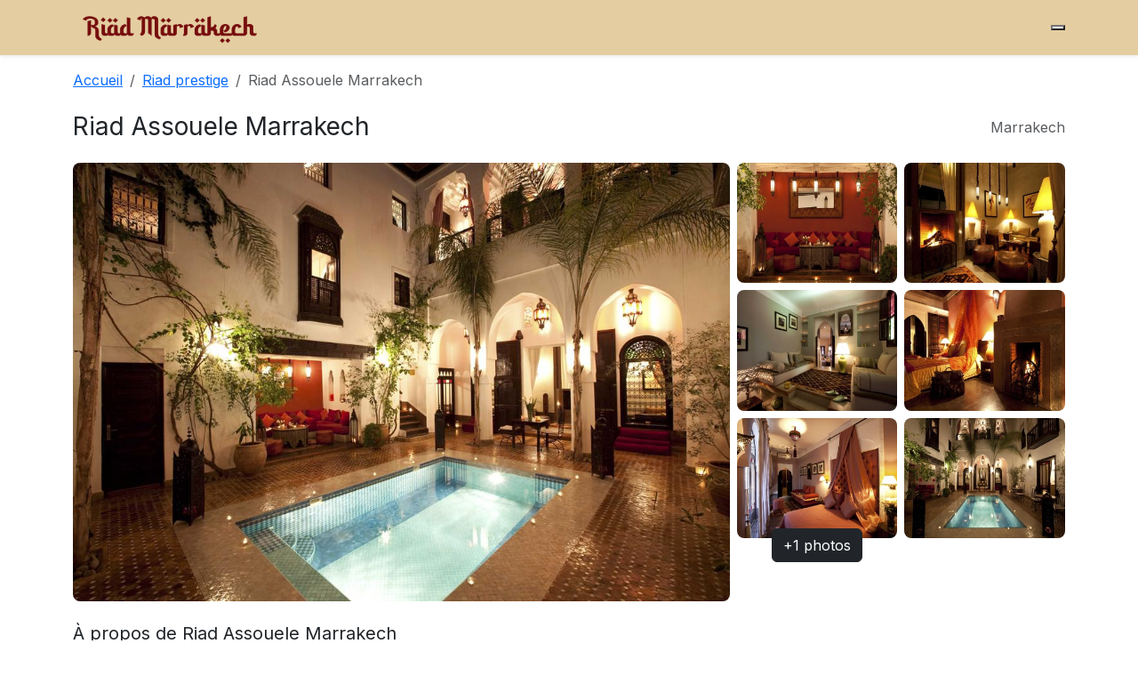

--- FILE ---
content_type: text/html; charset=UTF-8
request_url: http://www.riad-amarrakech.com/article/riad-assouele-marrakech
body_size: 5119
content:
  <!doctype html>
  <html lang="fr">
  <head>
    <meta charset="utf-8">
    <meta name="viewport" content="width=device-width, initial-scale=1">

    <title>Riad Assouele Marrakech</title>
    <meta name="title" content="Riad Assouele Marrakech">
    <meta name="description" content="Riad Assouele Marrakech Situé au cœur de la médina, ce riad du XVIIe siècle se trouve à 10 minutes de marche de la place Jamaâ El Fna et à 200 mètres de la medersa Ben Youssef. Il dispose d'un hammam, d'une piscine chauffée et d'un toit-terrasse avec des sièges aménagés sous une tente.">

    <!-- Open Graph -->
    <meta property="og:title" content="Riad Assouele Marrakech">
    <meta property="og:description" content="Situé au cœur de la médina, ce riad du XVIIe siècle se trouve à 10 minutes de marche de la place Jamaâ El Fna et à 200 mètres de la medersa Ben Youssef. Il dispose d'un hammam, d'une piscine chauffée et d'un toit-terrasse avec des sièges aménagés sous une tente.">
    <meta property="og:type" content="article">
          <meta property="og:image" content="http://www.riad-amarrakech.com/uploads/assouel_r/1538917616_1.jpg">
    
    <!-- Twitter Cards (optionnel mais recommandé) -->
    <meta name="twitter:card" content="summary_large_image">
    <meta name="twitter:title" content="Riad Assouele Marrakech">
    <meta name="twitter:description" content="Situé au cœur de la médina, ce riad du XVIIe siècle se trouve à 10 minutes de marche de la place Jamaâ El Fna et à 200 mètres de la medersa Ben Youssef. Il dispose d'un hammam, d'une piscine chauffée et d'un toit-terrasse avec des sièges aménagés sous une tente.">
        <meta name="twitter:image" content="http://www.riad-amarrakech.com/uploads/assouel_r/1538917616_1.jpg">
    
        <link rel="canonical" href="http://www.riad-amarrakech.com/article/riad-assouele-marrakech">
        <link href="https://cdn.jsdelivr.net/npm/bootstrap@5.3.3/dist/css/bootstrap.min.css" rel="stylesheet">
    <link rel="preconnect" href="https://fonts.googleapis.com">
    <link rel="preconnect" href="https://fonts.gstatic.com" crossorigin>
    <link href="https://fonts.googleapis.com/css2?family=Playfair+Display:wght@500;700&family=Inter:wght@300;400;600&display=swap" rel="stylesheet">
    <link href="/assets/css/style.css" rel="stylesheet">
    <link href="/assets/css/detail.css" rel="stylesheet">
    <link href="/assets/css/mystyle.css" rel="stylesheet">
    <link rel="shortcut icon" type="image/x-icon" href="/assets/img/favicon.png">
    <script type="application/ld+json">
{
    "@context": "https://schema.org",
    "@type": "LodgingBusiness",
    "name": "Riad Assouele Marrakech",
    "description": "Situé au cœur de la médina, ce riad du XVIIe siècle se trouve à 10 minutes de marche de la place Jamaâ El Fna et à 200 mètres de la medersa Ben Youssef. Il dispose d'un hammam, d'une piscine chauffée et d'un toit-terrasse avec des sièges aménagés sous une tente.",
    "url": "http://www.riad-amarrakech.com/article/riad-assouele-marrakech",
    "address": {
        "@type": "PostalAddress",
        "addressLocality": "Marrakech",
        "addressCountry": "MA"
    },
    "image": [
        "http://www.riad-amarrakech.com/uploads/assouel_r/1538917616_1.jpg"
    ],
    "priceRange": "MAD",
    "starRating": {
        "@type": "Rating",
        "ratingValue": "4",
        "bestRating": "5"
    }
}</script>

  </head>
  <body>
  <nav class="navbar navbar-expand-lg navbar-light bg-white shadow-sm">
  <div class="container">
    <a class="navbar-brand d-flex align-items-center gap-2" href="/">
        <img src="/assets/img/logo.png" alt="logo" height="36">
      </a>
    
    <!-- Icône burger moderne -->
    <button class="burger" id="burgerBtn" type="button" aria-label="Menu">
      <span></span><span></span><span></span>
    </button>

    <!-- Menu mobile fullscreen -->
   <div class="nav-overlay" id="navOverlay">
  <ul class="nav-links list-unstyled text-center">
    <li><a href="/" class="nav-link">Accueil</a></li>
    <li><a href="blog" class="nav-link">Blog</a></li>
    <li><a href="search.php" class="nav-link">Recherche</a></li>
    <li><a href="/contact" class="nav-link">Contact</a></li>
  </ul>
</div>
  </div>
</nav>
  <div class="container mt-3">
  <!-- Breadcrumb -->
  <nav aria-label="breadcrumb">
    <ol class="breadcrumb">
      <li class="breadcrumb-item"><a href="/">Accueil</a></li>
              <li class="breadcrumb-item">
          <a href="/category/riad-de-prestige">
            Riad prestige          </a>
        </li>
            <li class="breadcrumb-item active" aria-current="page">
        Riad Assouele Marrakech      </li>
    </ol>
  </nav>
</div>

<div class="container my-4">
  <div class="d-flex flex-wrap justify-content-between align-items-center gap-2">
    <h1 class="h3 mb-0">Riad Assouele Marrakech</h1>
    <div class="text-muted"><i class="bi bi-geo-alt"></i> Marrakech</div>
  </div>
</div>

<!-- ===================== GALERIE MODERNE ===================== -->
<div class="container mb-4">
  <!-- Desktop -->
  <div class="gallery-grid d-none d-lg-grid">
    <!-- Grande image = ORIGINAL -->
    <div class="gallery-main">
      <img src="/uploads/assouel_r/1538917616_1.jpg" alt="Riad Assouele Marrakech"
           class="img-fluid rounded-3 w-100 h-100 object-fit-cover gallery-photo"
           data-bs-toggle="modal" data-bs-target="#galleryModal" data-index="0">
    </div>

    <!-- 6 miniatures -->
    <div class="gallery-thumbs">
              <div class="thumb">
          <img src="/uploads/assouel_r/1538917616_3_med.jpg"
               class="img-fluid rounded-3 w-100 h-100 object-fit-cover gallery-photo"
               alt="photo 1" data-bs-toggle="modal" data-bs-target="#galleryModal" data-index="1">
        </div>
              <div class="thumb">
          <img src="/uploads/assouel_r/1538917616_4_med.jpg"
               class="img-fluid rounded-3 w-100 h-100 object-fit-cover gallery-photo"
               alt="photo 2" data-bs-toggle="modal" data-bs-target="#galleryModal" data-index="2">
        </div>
              <div class="thumb">
          <img src="/uploads/assouel_r/1538917617_5_med.jpg"
               class="img-fluid rounded-3 w-100 h-100 object-fit-cover gallery-photo"
               alt="photo 3" data-bs-toggle="modal" data-bs-target="#galleryModal" data-index="3">
        </div>
              <div class="thumb">
          <img src="/uploads/assouel_r/1538917617_6_med.jpg"
               class="img-fluid rounded-3 w-100 h-100 object-fit-cover gallery-photo"
               alt="photo 4" data-bs-toggle="modal" data-bs-target="#galleryModal" data-index="4">
        </div>
              <div class="thumb">
          <img src="/uploads/assouel_r/1538917617_7_med.jpg"
               class="img-fluid rounded-3 w-100 h-100 object-fit-cover gallery-photo"
               alt="photo 5" data-bs-toggle="modal" data-bs-target="#galleryModal" data-index="5">
        </div>
              <div class="thumb">
          <img src="/uploads/assouel_r/1538917617_75632422_med.jpg"
               class="img-fluid rounded-3 w-100 h-100 object-fit-cover gallery-photo"
               alt="photo 6" data-bs-toggle="modal" data-bs-target="#galleryModal" data-index="6">
        </div>
                    <div class="thumb more">
          <button class="btn btn-dark position-absolute top-50 start-50 translate-middle"
                  data-bs-toggle="modal" data-bs-target="#galleryModal">
            +1 photos
          </button>
        </div>
          </div>
  </div>

  <!-- Mobile: carousel (miniatures) -->
  <div id="mobileGallery" class="d-lg-none carousel slide" data-bs-ride="carousel">
    <div class="carousel-inner">
              <div class="carousel-item active">
          <img src="/uploads/assouel_r/1538917616_1_med.jpg" class="d-block w-100 object-fit-cover gallery-photo"
               alt="photo 1" data-bs-toggle="modal" data-bs-target="#galleryModal" data-index="0">
        </div>
              <div class="carousel-item ">
          <img src="/uploads/assouel_r/1538917616_3_med.jpg" class="d-block w-100 object-fit-cover gallery-photo"
               alt="photo 2" data-bs-toggle="modal" data-bs-target="#galleryModal" data-index="1">
        </div>
              <div class="carousel-item ">
          <img src="/uploads/assouel_r/1538917616_4_med.jpg" class="d-block w-100 object-fit-cover gallery-photo"
               alt="photo 3" data-bs-toggle="modal" data-bs-target="#galleryModal" data-index="2">
        </div>
              <div class="carousel-item ">
          <img src="/uploads/assouel_r/1538917617_5_med.jpg" class="d-block w-100 object-fit-cover gallery-photo"
               alt="photo 4" data-bs-toggle="modal" data-bs-target="#galleryModal" data-index="3">
        </div>
              <div class="carousel-item ">
          <img src="/uploads/assouel_r/1538917617_6_med.jpg" class="d-block w-100 object-fit-cover gallery-photo"
               alt="photo 5" data-bs-toggle="modal" data-bs-target="#galleryModal" data-index="4">
        </div>
              <div class="carousel-item ">
          <img src="/uploads/assouel_r/1538917617_7_med.jpg" class="d-block w-100 object-fit-cover gallery-photo"
               alt="photo 6" data-bs-toggle="modal" data-bs-target="#galleryModal" data-index="5">
        </div>
              <div class="carousel-item ">
          <img src="/uploads/assouel_r/1538917617_75632422_med.jpg" class="d-block w-100 object-fit-cover gallery-photo"
               alt="photo 7" data-bs-toggle="modal" data-bs-target="#galleryModal" data-index="6">
        </div>
              <div class="carousel-item ">
          <img src="/uploads/assouel_r/1538917617_8_med.jpg" class="d-block w-100 object-fit-cover gallery-photo"
               alt="photo 8" data-bs-toggle="modal" data-bs-target="#galleryModal" data-index="7">
        </div>
          </div>
    <button class="carousel-control-prev" type="button" data-bs-target="#mobileGallery" data-bs-slide="prev">
      <span class="carousel-control-prev-icon"></span>
    </button>
    <button class="carousel-control-next" type="button" data-bs-target="#mobileGallery" data-bs-slide="next">
      <span class="carousel-control-next-icon"></span>
    </button>
  </div>
</div>

<!-- Modal galerie (ORIGINAUX) -->
<div class="modal fade" id="galleryModal" tabindex="-1" aria-hidden="true">
  <div class="modal-dialog modal-fullscreen">
    <div class="modal-content bg-dark text-white">
      <div class="modal-header border-0">
        <h5 class="modal-title">Riad Assouele Marrakech</h5>
        <button type="button" class="btn-close btn-close-white" data-bs-dismiss="modal"></button>
      </div>
      <div class="modal-body p-0">
        <div id="fullGalleryCarousel" class="carousel slide" data-bs-ride="false">
          <div class="carousel-inner">
                          <div class="carousel-item active">
                <img src="/uploads/assouel_r/1538917616_1.jpg" class="d-block mx-auto img-fluid" alt="photo 1">
              </div>
                          <div class="carousel-item ">
                <img src="/uploads/assouel_r/1538917616_3.jpg" class="d-block mx-auto img-fluid" alt="photo 2">
              </div>
                          <div class="carousel-item ">
                <img src="/uploads/assouel_r/1538917616_4.jpg" class="d-block mx-auto img-fluid" alt="photo 3">
              </div>
                          <div class="carousel-item ">
                <img src="/uploads/assouel_r/1538917617_5.jpg" class="d-block mx-auto img-fluid" alt="photo 4">
              </div>
                          <div class="carousel-item ">
                <img src="/uploads/assouel_r/1538917617_6.jpg" class="d-block mx-auto img-fluid" alt="photo 5">
              </div>
                          <div class="carousel-item ">
                <img src="/uploads/assouel_r/1538917617_7.jpg" class="d-block mx-auto img-fluid" alt="photo 6">
              </div>
                          <div class="carousel-item ">
                <img src="/uploads/assouel_r/1538917617_75632422.jpg" class="d-block mx-auto img-fluid" alt="photo 7">
              </div>
                          <div class="carousel-item ">
                <img src="/uploads/assouel_r/1538917617_8.jpg" class="d-block mx-auto img-fluid" alt="photo 8">
              </div>
                      </div>
          <button class="carousel-control-prev" type="button" data-bs-target="#fullGalleryCarousel" data-bs-slide="prev">
            <span class="carousel-control-prev-icon"></span>
          </button>
          <button class="carousel-control-next" type="button" data-bs-target="#fullGalleryCarousel" data-bs-slide="next">
            <span class="carousel-control-next-icon"></span>
          </button>
        </div>
      </div>
    </div>
  </div>
</div>
<!-- =================== /FIN GALERIE =================== -->

<!-- Contenu + carte réservation -->
<div class="container my-4">
  <div class="row g-4">
    <div class="col-lg-7">
      <section class="mb-4">
        <h2 class="h5">À propos de Riad Assouele Marrakech</h2>
        <div class="content lh-lg">
							
							
							
							<div class="row">
	<div class="column col-md-12 col-sm-12 col-xs-12">
		<!--gm-editable-region--><p>
			&nbsp;
		</p>
		<div id="summary" class= data-et-mouseenter="customGoal:BUeeZaTaTaBEKMPXLae:1 customGoal:BUeeHNSPdMPISWXGBbLPYO:1" data-et-click="customGoal:BUeeZaTaTaBEKMPXLae:2 customGoal:BUeeHNSPdMPISWXGBbLPYO:2">
			<p>
				Situé au cœur de la médina, ce riad du XVIIe siècle se trouve à 10 minutes de marche de la place Jamaâ El Fna et à 200 mètres de la medersa Ben Youssef. Il dispose d'un hammam, d'une piscine chauffée et d'un toit-terrasse avec des sièges aménagés sous une tente.
			</p>
			<p>
				Ses chambres climatisées sont décorées de façon individuelle avec un mélange d'éléments marocains et de design contemporain. Certaines abritent un coin salon.
			</p>
			<p>
				Un petit-déjeuner continental est servi tous les jours dans le patio ou sur la terrasse. Vous pourrez déguster des plats marocains dans la salle à manger avec cheminée, prendre un verre au bar ou vous détendre au coin du feu dans le salon marocain.
			</p>
			<p>
				Le riad Assouel se situe à 9 km de l'aéroport de Marrakech-Ménara et à 4 km de la gare de Marrakech Mohammed VI. Les transferts aéroport sont disponibles moyennant un supplément et une connexion Wi-Fi gratuite est disponible dans les parties communes.&nbsp;
			</p>
			<p class="hp_district_endorsements hp_district_endorsements_lowercase">
				Ce quartier (Médina) est un choix idéal pour les voyageurs qui s'intéressent à ces thèmes&nbsp;:&nbsp;<span class="hp_district_endorsement_item">les marchés</span>,&nbsp;<span class="hp_district_endorsement_item">les marchés en plein air</span>&nbsp;et&nbsp;<span class="hp_district_endorsement_item">le shopping</span>.
			</p>
		</div>
		<p class="geo_information">
			C'est le quartier préféré des voyageurs visitant Marrakech, selon les commentaires clients indépendants.
		</p>
		<p class="hp-desc-we-speak">
			Nous parlons votre langue&nbsp;!
		</p><!--/gm-editable-region-->
	</div>
</div><div class="row"><div class="column col-md-12 col-sm-12 col-xs-12"><!--gm-editable-region--><!--/gm-editable-region--><!--gm-editable-region--><div   >[assouel_r|4]<button  ></button></div><!--/gm-editable-region--></div></div><div class="row"><div class="column col-md-12 col-sm-12"><!--gm-editable-region--><p><span data-mce-object="iframe" class="mce-preview-object mce-object-iframe" data-mce-p-allowfullscreen="allowfullscreen" data-mce-p-frameborder="0" data-mce-p-src="https://www.google.com/maps/embed?pb=!1m18!1m12!1m3!1d3396.983083576167!2d-7.989657685366127!3d31.634313548673102!2m3!1f0!2f0!3f0!3m2!1i1024!2i768!4f13.1!3m3!1m2!1s0xdafee694ef1a841%3A0x6189286594270a5e!2sRiad%20Assouel!5e0!3m2!1sfr!2sfr!4v1579547007629!5m2!1sfr!2sfr"><iframe src="https://www.google.com/maps/embed?pb=!1m18!1m12!1m3!1d3396.983083576167!2d-7.989657685366127!3d31.634313548673102!2m3!1f0!2f0!3f0!3m2!1i1024!2i768!4f13.1!3m3!1m2!1s0xdafee694ef1a841%3A0x6189286594270a5e!2sRiad%20Assouel!5e0!3m2!1sfr!2sfr!4v1579547007629!5m2!1sfr!2sfr" allowfullscreen="allowfullscreen" width="600" height="450" frameborder="0"></iframe><span class="mce-shim"></span></span></p><!--/gm-editable-region--></div></div>

<div class="row">
	<div class="column col-md-12 col-sm-12 col-xs-12">
		<!--gm-editable-region--><p><span>&nbsp; &nbsp; &nbsp; &nbsp; &nbsp; &nbsp; &nbsp; &nbsp; &nbsp; &nbsp; &nbsp; &nbsp; &nbsp; &nbsp;<a href="https://www.booking.com/hotel/ma/riad-assouel.fr.html?aid=1609995&amp;no_rooms=1&amp;group_adults=1" title="Riad Assouel" target="_blank" class="btn btn-primary px-4 py-2 d-inline-flex align-items-center gap-2 shadow-sm"><i class='bi bi-box-arrow-up-right'></i><strong>Réservation online</strong></a></span></p><!--/gm-editable-region-->
	</div>
</div>																								</div>
        <hr>
      </section>
    </div>
<!-- 
    <div class="col-lg-5">
      <div class="position-lg-sticky top-0" style="z-index: 1">
        <div class="card shadow-sm rounded-4">
          <div class="card-body">
            <div class="d-flex justify-content-between align-items-end mb-3">
              <div>
                                  <div class="h5 mb-0">Tarif sur demande</div>
                                <div class="text-muted small">par nuit</div>
              </div>
              <div class="text-end small text-muted">Flexible · Annulation 48h</div>
            </div>

            <form method="post" action="#">
              <div class="row g-2">
                <div class="col-6">
                  <label class="form-label small">Arrivée</label>
                  <input type="date" class="form-control" name="checkin" required>
                </div>
                <div class="col-6">
                  <label class="form-label small">Départ</label>
                  <input type="date" class="form-control" name="checkout" required>
                </div>
                <div class="col-12">
                  <label class="form-label small">Voyageurs</label>
                  <select class="form-select" name="guests">
                                          <option value="1">1 voyageur</option>
                                          <option value="2">2 voyageurs</option>
                                          <option value="3">3 voyageurs</option>
                                          <option value="4">4 voyageurs</option>
                                          <option value="5">5 voyageurs</option>
                                          <option value="6">6 voyageurs</option>
                                          <option value="7">7 voyageurs</option>
                                          <option value="8">8 voyageurs</option>
                                          <option value="9">9 voyageurs</option>
                                          <option value="10">10 voyageurs</option>
                                      </select>
                </div>
                <div class="col-12 d-grid">
                  <button type="submit" class="btn btn-primary btn-lg">Vérifier la disponibilité</button>
                </div>
              </div>
            </form>
            <div class="mt-3 small text-muted">
              Aucun montant ne sera débité pour l’instant.
            </div>
          </div>
        </div>
-->
        
      </div>
    </div>
  </div>
</div>

<script>
document.querySelectorAll('.gallery-photo').forEach(el => {
  el.addEventListener('click', function(){
    const idx = parseInt(this.dataset.index || '0', 10);
    const carouselEl = document.querySelector('#fullGalleryCarousel');
    const instance = bootstrap.Carousel.getInstance(carouselEl) || new bootstrap.Carousel(carouselEl);
    instance.to(idx);
  });
});
</script>


  
<div class="container">
Liens externes : 
<a target="_blank" href="https://www.conciergerie-marrakech-palmbnb.com/">Conciergerie marrakech</a> -
<a target="_blank" href="https://www.marrakech-carrental.com/">Location de voiture marrakech</a> -
<a target="blank" href="https://www.riad-amarrakech.com">Riad marrakech</a> -
<a target="_blank" href="https://www.facturation.click/">Gestion facturation</a> -
<a target="_blank" href="https://www.drmohamedsamari.com">Gynécologue marrakech</a> -
<a target="_blank" href="https://www.yoorikawebservices.com/">Agence web marrakech</a> -
<a target="_blank" href="https://www.amarrakech.com/">Marrakech</a> -
<a target="blank" href="https://hotel-gomassine.com/">Hôtel Gomassine</a> -
<a target="_blank" href="https://www.kinesitherapeute-marrakech.com/">Kinésithérapeute marrakech</a> -
<a target="_blank" href="https://www.renovation-riad-marrakech.com/">Rénovation riad marrakech</a> -
<a target="_blank" href="https://www.pepiniere-paravegetal.com/">Pépiniere marrakech</a> -
<a target="_blank" href="https://www.montgolfiere-marrakech-ballooning.com/">Marrakech ballooning</a> -
<a target="_blank" href="https://benmmou-travel.com/">Transport touristique</a>
                    </div>
  <footer class="mt-5 border-top">
    <div class="container py-4 small text-muted">
      © 2026 Riad Marrakech — Tous droits réservés.
    </div>
  </footer>
  <script src="https://cdn.jsdelivr.net/npm/bootstrap@5.3.3/dist/js/bootstrap.bundle.min.js"></script>
  <script src="https://cdn.jsdelivr.net/npm/bootstrap@5.3.3/dist/js/bootstrap.bundle.min.js"></script>
<script>
const burger = document.getElementById("burgerBtn");
const overlay = document.getElementById("navOverlay");

burger.addEventListener("click", () => {
  burger.classList.toggle("open");
  overlay.classList.toggle("active");
});
</script>
</body>
  </html>
  